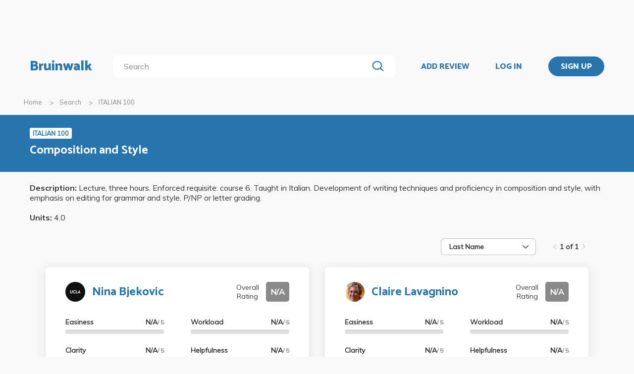

--- FILE ---
content_type: text/html; charset=utf-8
request_url: https://bruinwalk.com/classes/italian-100/
body_size: 5932
content:
<!doctype html>



<html lang=en>
  <head>
    <meta charset="UTF-8" />
    <meta name="viewport"
          content="width=device-width, initial-scale=1.0, maximum-scale=1.0, user-scalable=0"/>
    <meta property="fb:app_id" content="444337459097688" />
    <meta name="theme-color" content="#2774AE">
    
  <meta name="description"
        content="Reviews for ITALIAN 100 - Composition and Style | Bruinwalk: Your guide to UCLA."/>
  <meta name="image" content="https://bruinwalk-assets.sfo3.cdn.digitaloceanspaces.com/static-production/img/fbimg.png">
  <meta name="og:site_name" content="Bruinwalk">
  <meta property="og:type" content="profile" />
  <meta property="og:title" content="ITALIAN 100 | Bruinwalk"/>
  <meta property="og:url" content="http://bruinwalk.com/classes/italian-100/" />
  <meta property="og:image" content="https://bruinwalk-assets.sfo3.cdn.digitaloceanspaces.com/static-production/img/fbimg.png" />
  <meta property="og:description"
        content="Reviews, ratings and grades for ITALIAN 100 - Composition and Style | Bruinwalk is your guide to the best professors, courses and apartments in UCLA. Get the bear truth."/>

    
    <link rel="stylesheet" href="https://bruinwalk-assets.sfo3.cdn.digitaloceanspaces.com/static-production/CACHE/css/output.33a637feb865.css" type="text/css">
    <link href='https://fonts.googleapis.com/css?family=Lato:400,100,400italic,300,700|Open+Sans:600,800|Oswald'
          rel='stylesheet'
          type='text/css'>
    <link href="https://fonts.googleapis.com/css?family=Catamaran:400,700,800&display=swap"
          rel="stylesheet">
    <link href="https://fonts.googleapis.com/css?family=Muli:400,600,700&display=swap"
          rel="stylesheet">
    <link href="https://fonts.googleapis.com/css?family=Open+Sans:400,700,800&display=swap"
          rel="stylesheet">
    <link href="https://fonts.googleapis.com/css2?family=Mulish&display=swap"
          rel="stylesheet">
    <link rel="stylesheet"
          href="https://maxcdn.bootstrapcdn.com/font-awesome/4.5.0/css/font-awesome.min.css">
    <link href="https://cdnjs.cloudflare.com/ajax/libs/nprogress/0.2.0/nprogress.min.css"
          rel='stylesheet'/>
    
  <link rel="stylesheet" href="https://bruinwalk-assets.sfo3.cdn.digitaloceanspaces.com/static-production/CACHE/css/output.0486de28a305.css" type="text/css">

    
    <link rel="shortcut icon"
          type="image/x-icon"
          href="https://bruinwalk-assets.sfo3.cdn.digitaloceanspaces.com/static-production/favicon.ico">
    <script src="https://bruinwalk-assets.sfo3.cdn.digitaloceanspaces.com/static-production/CACHE/js/output.895b5422ec1e.js"></script>
    
    <script src="https://cdn.broadstreetads.com/init-2.min.js"></script>
    <script>broadstreet.watch({ networkId: 5876 })</script>
    <title>
      ITALIAN 100 | Bruinwalk
    </title>
  </head>
  <body>
    
    
    <section class="view">
      <div class="upper-content">
        



<div id="nav-ad"><broadstreet-zone zone-id="70307"></broadstreet-zone>
</div>
<nav class="content-row ">
  
  <a href="/" class="nav-link" id="nav-logo">
    
      Bruinwalk
    
  </a>
  <div class="nav-spacer"></div>
  
  <div id="nav-second-row">
    
    
<form id="nav-search"
      class="search-bar "
      action="/search/"
      method="GET">
  <input class="autocomplete"
         name="q"
         type="search"
         role="search"
         maxlength="100"
         placeholder="Search"
         
         
         autocomplete="off"
         required="required"
         formnovalidate="formnovalidate"/>
  <img src="https://bruinwalk-assets.sfo3.cdn.digitaloceanspaces.com/static-production/img/magnifying-glass.svg" class="submit-search" />
  <div class="suggestions-container"></div>
</form>


<script src="https://bruinwalk-assets.sfo3.cdn.digitaloceanspaces.com/static-production/lib/jquery.autocomplete.js"></script>
<script src="https://bruinwalk-assets.sfo3.cdn.digitaloceanspaces.com/static-production/js/app/searchBar.js"></script>

    
</div>
<div class="nav-spacer"></div>

<a href="/review/professor/"
   class="nav-link add-review"
   id="review-link">
  ADD REVIEW
</a>

  
  <div class="nav-spacer"></div>
  <a href="/accounts/login/?next=/classes/italian-100/"
     class="nav-link">LOG IN</a>
  <div class="nav-spacer"></div>
  <a href="/accounts/login/?next=/classes/italian-100/"
     id="signup-link">
    <div class="solid-button">SIGN UP</div>
  </a>

</nav>
<div id="after-nav-spacer"></div>
<script>
   $(document).ready(function() {
  
   
   var url = '/review/professor/',
       data = {
           'professor': null,
           'department': 102,
           'course': 1729
       };
   
  
   var $addReviewBtn = $('.add-review');
   $addReviewBtn.attr("href", url + '?' + $.param(data));
   });
</script>

        <section class="content">
          
  <div class="row medium-12 expanded-medium columns">
    <ul class="breadcrumbs hide-for-small-only">
      <li>
        <a href="/">Home</a>
      </li>
      <li>
        <a href="/search/?q=ITALIAN 100">Search</a>
      </li>
      <li class="current">ITALIAN 100</li>
    </ul>
  </div>

          
  <div id="header-bg">
    <div class="aggregate-header content-row">
      <div>
        <span class="aggregate-type-badge">ITALIAN 100</span>
        <h2>Composition and Style</h2>
        
      </div>
    </div>
  </div>
  <div class="description content-row">
    <em>Description:</em> Lecture, three hours. Enforced requisite: course 6. Taught in Italian. Development of writing techniques and proficiency in composition and style, with emphasis on editing for grammar and style. P/NP or letter grading.
    <br />
    <br />
    <em>Units:</em> 4.0
  </div>
  <div id="result-wrapper" class="aggregate-container content-row">
    
  <div id="card-nav" class="content-row">
    

<div id="card-sort" class="dropdown-menu" tabindex=0>
  <span class="selected-label"></span>
  <img src="https://bruinwalk-assets.sfo3.cdn.digitaloceanspaces.com/static-production/img/arrow-black-small.svg" class="dropdown-arrow" />
  <div class="list-container">
    <!-- I need list-inner-container to hold the top/bottom padding. I can't use list-container
        because the transition will get messed up, and I can't use the ul because the scrollbar
        won't receive any padding. -->
    <div class="list-inner-container">
      <ul>
      </ul>
    </div>
  </div>
</div>
<script>
    {
        // Anything within double curly braces are substituted by Django
        const id = "card-sort";
        const options = ['Last Name', 'First Name', 'Number of Ratings', 'Avg. Overall', 'Avg. Easiness', 'Avg. Workload', 'Avg. Clarity', 'Avg. Helpfulness'];
        const placeholder = "";
        const selected_index = placeholder.length > 0 ? -1 : 0;
        const width = 12;
        const dropdown = document.getElementById(id);
        const selected_label = document.querySelector(`#${id} .selected-label`);
        const list = document.querySelector(`#${id} ul`);
        const list_container = document.querySelector(`#${id} .list-container`);

        let list_container_height;
        let selected_option;

        if (placeholder.length > 0) {
            selected_label.textContent = placeholder;
        } else {
            selected_label.textContent = options[selected_index];
        }

        if (width > 0) {
            dropdown.style.width = width + "rem";
        }

        for (const i in options) {
            const option = document.createElement("li");
            const option_text = options[i];
            option.textContent = option_text;
            list.appendChild(option);
            if (i == selected_index) {
                option.classList.add("selected");
                selected_option = option;
                dropdown.setAttribute("data-selected", option_text);
            }
            option.addEventListener("click", function() {
                if (selected_option)
                    selected_option.classList.remove("selected");  // Short circuits if selected_option is null
                this.classList.add("selected");
                selected_option = this;
                selected_label.textContent = option_text;
                dropdown.setAttribute("data-selected", option_text);
                dropdown.dispatchEvent(new Event("change"));
                dropdown.classList.remove("active");
                list_container.style.height = 0;
                dropdown.dispatchEvent(new Event("close"));
            });
        }

        dropdown.addEventListener("click", function(e) {
            if (!list_container.contains(e.target)) {   // if it's a click on the menu button
                if (dropdown.classList.contains("active")) {
                    dropdown.classList.remove("active");
                    list_container.style.height = 0;
                    dropdown.dispatchEvent(new Event("close"));
                } else {
                    dropdown.classList.add("active");
                    if (!list_container_height) {
                        list_container_height = list_container.scrollHeight + "px";
                    }
                    list_container.style.height = list_container_height;
                    dropdown.dispatchEvent(new Event("open"));
                }
            }
        });

        document.addEventListener("click", function(e) {
            if (!dropdown.contains(e.target) && dropdown.classList.contains("active")) {
                dropdown.classList.remove("active");
                list_container.style.height = 0;
                dropdown.dispatchEvent(new Event("close"));
            }
        });
    }
</script>

    
<div class="paginator">
  <span>
    <a   class="paginator-left disabled" 
       data-pjax>
      <img  src="https://bruinwalk-assets.sfo3.cdn.digitaloceanspaces.com/static-production/img/arrow-right-disabled.svg" 
           class="left-arrow"/>
    </a>
    <span>1 of 1</span>
    <a   class="paginator-right disabled" 
       data-pjax>
      <img  src="https://bruinwalk-assets.sfo3.cdn.digitaloceanspaces.com/static-production/img/arrow-right-disabled.svg" />
    </a>
  </a>
</span>
</div>

  </div>
  
  <div class="aggregate-card-container content-row">
    
      
      
      <div class="aggregate-card-row">
      <div class="aggregate-card-background odd"></div>
      
        

<div class="aggregate-card odd">
  <div class="card-heading">
    
      <a class="card-icon" href="/professors/nina-bjekovic/italian-100/">
        <img src="https://bruinwalk-assets.sfo3.cdn.digitaloceanspaces.com/media/images/professors/Nina_Bjekovic.jpg" />
      </a>
    
    <div class="top-text">
      <div class="title-container">
        
        <h2>
          <a href="/professors/nina-bjekovic/italian-100/">Nina Bjekovic</a>
        </h2>
      </div>
      <div class="overall-rating-container">
        <span>Overall Rating</span>
        <b class="overall-rating-badge" style="background: #898989">N/A</b>
      </div>
    </div>
  </div>
  <div class="card-contents">
    <div class="rating-container">
      <div>
        <div class="rating">
          <b>Easiness</b>
          <b>N/A<span>/ 5</span></b>
        </div>
        <div class="rating-bar">
          <div class="fill" style="width: 0%"></div>
        </div>
      </div>
      <div>
        <div class="rating">
          <b>Clarity</b>
          <b>N/A<span>/ 5</span></b>
        </div>
        <div class="rating-bar">
          <div class="fill" style="width: 0%"></div>
        </div>
      </div>
      <div>
        <div class="rating">
          <b>Workload</b>
          <b>N/A<span>/ 5</span></b>
        </div>
        <div class="rating-bar">
          <div class="fill" style="width: 0%"></div>
        </div>
      </div>
      <div>
        <div class="rating">
          <b>Helpfulness</b>
          <b>N/A<span>/ 5</span></b>
        </div>
        <div class="rating-bar">
          <div class="fill" style="width: 0%"></div>
        </div>
      </div>
    </div>
    <div class="review-container">
      <b><a href="/professors/nina-bjekovic/italian-100/">Most Helpful Review</a></b>
      <br />
      <a href="/professors/nina-bjekovic/italian-100/">
        
          No reviews have been written yet.
        
      </a>
    </div>
  </div>
</div>

      
      
      
      
      
      
    
      
      
      
      <div class="aggregate-card-background even"></div>
      
        

<div class="aggregate-card even">
  <div class="card-heading">
    
      <a class="card-icon" href="/professors/claire-lavagnino/italian-100/">
        <img src="https://bruinwalk-assets.sfo3.cdn.digitaloceanspaces.com/media/images/professors/Claire_Lavagnino.jpg" />
      </a>
    
    <div class="top-text">
      <div class="title-container">
        
        <h2>
          <a href="/professors/claire-lavagnino/italian-100/">Claire Lavagnino</a>
        </h2>
      </div>
      <div class="overall-rating-container">
        <span>Overall Rating</span>
        <b class="overall-rating-badge" style="background: #898989">N/A</b>
      </div>
    </div>
  </div>
  <div class="card-contents">
    <div class="rating-container">
      <div>
        <div class="rating">
          <b>Easiness</b>
          <b>N/A<span>/ 5</span></b>
        </div>
        <div class="rating-bar">
          <div class="fill" style="width: 0%"></div>
        </div>
      </div>
      <div>
        <div class="rating">
          <b>Clarity</b>
          <b>N/A<span>/ 5</span></b>
        </div>
        <div class="rating-bar">
          <div class="fill" style="width: 0%"></div>
        </div>
      </div>
      <div>
        <div class="rating">
          <b>Workload</b>
          <b>N/A<span>/ 5</span></b>
        </div>
        <div class="rating-bar">
          <div class="fill" style="width: 0%"></div>
        </div>
      </div>
      <div>
        <div class="rating">
          <b>Helpfulness</b>
          <b>N/A<span>/ 5</span></b>
        </div>
        <div class="rating-bar">
          <div class="fill" style="width: 0%"></div>
        </div>
      </div>
    </div>
    <div class="review-container">
      <b><a href="/professors/claire-lavagnino/italian-100/">Most Helpful Review</a></b>
      <br />
      <a href="/professors/claire-lavagnino/italian-100/">
        
          No reviews have been written yet.
        
      </a>
    </div>
  </div>
</div>

      
      
      
      
      
        
          <div class="show-for-small-only">
            <div class="ad bruinwalk-card row aggregate-ad">
              <h6>AD</h6>
              <broadstreet-zone zone-id="70308"></broadstreet-zone>

              <broadstreet-zone zone-id="70307"></broadstreet-zone>

            </div>
          </div>
        
      
      </div>
    
      
      
      <div class="aggregate-card-row">
      <div class="aggregate-card-background odd"></div>
      
        
        

<div class="aggregate-card odd">
  <div class="card-heading">
    
      <a class="card-icon" href="/professors/alessandro-pirolini/italian-100/">
        <img src="https://bruinwalk-assets.sfo3.cdn.digitaloceanspaces.com/static-production/img/placeholder.svg" />
      </a>
    
    <div class="top-text">
      <div class="title-container">
        
        <h2>
          <a href="/professors/alessandro-pirolini/italian-100/">Alessandro Pirolini</a>
        </h2>
      </div>
      <div class="overall-rating-container">
        <span>Overall Rating</span>
        <b class="overall-rating-badge" style="background: #898989">N/A</b>
      </div>
    </div>
  </div>
  <div class="card-contents">
    <div class="rating-container">
      <div>
        <div class="rating">
          <b>Easiness</b>
          <b>N/A<span>/ 5</span></b>
        </div>
        <div class="rating-bar">
          <div class="fill" style="width: 0%"></div>
        </div>
      </div>
      <div>
        <div class="rating">
          <b>Clarity</b>
          <b>N/A<span>/ 5</span></b>
        </div>
        <div class="rating-bar">
          <div class="fill" style="width: 0%"></div>
        </div>
      </div>
      <div>
        <div class="rating">
          <b>Workload</b>
          <b>N/A<span>/ 5</span></b>
        </div>
        <div class="rating-bar">
          <div class="fill" style="width: 0%"></div>
        </div>
      </div>
      <div>
        <div class="rating">
          <b>Helpfulness</b>
          <b>N/A<span>/ 5</span></b>
        </div>
        <div class="rating-bar">
          <div class="fill" style="width: 0%"></div>
        </div>
      </div>
    </div>
    <div class="review-container">
      <b><a href="/professors/alessandro-pirolini/italian-100/">Most Helpful Review</a></b>
      <br />
      <a href="/professors/alessandro-pirolini/italian-100/">
        
          No reviews have been written yet.
        
      </a>
    </div>
  </div>
</div>

      
      
      
      
      
      
    
      
      
      
      <div class="aggregate-card-background even"></div>
      
        
        

<div class="aggregate-card even">
  <div class="card-heading">
    
      <a class="card-icon" href="/professors/elissa-tognozzi/italian-100/">
        <img src="https://bruinwalk-assets.sfo3.cdn.digitaloceanspaces.com/static-production/img/placeholder.svg" />
      </a>
    
    <div class="top-text">
      <div class="title-container">
        
        <h2>
          <a href="/professors/elissa-tognozzi/italian-100/">Elissa Tognozzi</a>
        </h2>
      </div>
      <div class="overall-rating-container">
        <span>Overall Rating</span>
        <b class="overall-rating-badge" style="background: #75C337">4.5</b>
      </div>
    </div>
  </div>
  <div class="card-contents">
    <div class="rating-container">
      <div>
        <div class="rating">
          <b>Easiness</b>
          <b>1.8<span>/ 5</span></b>
        </div>
        <div class="rating-bar">
          <div class="fill" style="width: 36.00%"></div>
        </div>
      </div>
      <div>
        <div class="rating">
          <b>Clarity</b>
          <b>4.8<span>/ 5</span></b>
        </div>
        <div class="rating-bar">
          <div class="fill" style="width: 96.00%"></div>
        </div>
      </div>
      <div>
        <div class="rating">
          <b>Workload</b>
          <b>1.8<span>/ 5</span></b>
        </div>
        <div class="rating-bar">
          <div class="fill" style="width: 36.00%"></div>
        </div>
      </div>
      <div>
        <div class="rating">
          <b>Helpfulness</b>
          <b>4.5<span>/ 5</span></b>
        </div>
        <div class="rating-bar">
          <div class="fill" style="width: 90.0%"></div>
        </div>
      </div>
    </div>
    <div class="review-container">
      <b><a href="/professors/elissa-tognozzi/italian-100/">Most Helpful Review</a></b>
      <br />
      <a href="/professors/elissa-tognozzi/italian-100/">
        
          
          Is anyone selling or renting their pinocchio book?
For students that took Italian 100 with her 
ISBN: 978-1-937923-05-1
email me if you are: *************
        
      </a>
    </div>
  </div>
</div>

      
      
      
      
      
      </div>
    
      </div>
      <div class="middle-header content-row aggregate-paginator-container">
        
<div class="paginator">
  <span>
    <a   class="paginator-left disabled" 
       data-pjax>
      <img  src="https://bruinwalk-assets.sfo3.cdn.digitaloceanspaces.com/static-production/img/arrow-right-disabled.svg" 
           class="left-arrow"/>
    </a>
    <span>1 of 1</span>
    <a   class="paginator-right disabled" 
       data-pjax>
      <img  src="https://bruinwalk-assets.sfo3.cdn.digitaloceanspaces.com/static-production/img/arrow-right-disabled.svg" />
    </a>
  </a>
</span>
</div>

      </div>

  <script>
    $(document).on('ready pjax:success', function () {
      const dropdown = document.getElementById("card-sort");
      const mapping = {"Last Name": "last_name", "First Name": "first_name", "Number of Ratings": "-num_ratings", "Avg. Overall": "-overall", "Avg. Easiness": "-easiness", "Avg. Workload": "-workload", "Avg. Clarity": "-clarity", "Avg. Helpfulness": "-helpfulness"};

      const url = new URL(document.URL);

      function sendPjax() {
        $.pjax({url: url.toString(), container: '.aggregate-container'});
      }

      function changePage(page_change) {
        const current_page = url.searchParams.get('page');
        if(current_page != null) {
          url.searchParams.set('page', parseInt(current_page) + page_change);
        } else {
          url.searchParams.set('page', 1 + page_change);
        }
        sendPjax();
      }

      function changeSort() {
          const sort_order = mapping[dropdown.getAttribute("data-selected")]
          url.searchParams.set('sort_by', sort_order);
          url.searchParams.delete('page');
          sendPjax();
      }

      $("a[data-pjax]").each(function(i, obj) { // Replaces paginator links with onclick page change events
        if($(this).hasClass("paginator-left")) {
          $(this).on("click", function() { changePage(-1); }) // Move to prev. page on click
        } else {
          $(this).on("click", function() { changePage(1); }) // Move to next page on click
        }
        $(this).removeAttr("href");
      });
      
      $("#card-sort").on("change", function() {
          changeSort();
      });
    });
</script>

  </div>

        </section>
        
        <div class="reveal" id="adblock-popup" data-reveal>
          <h2>Adblock Detected</h2>
          <img class="adblock-popup__image"
               src="https://bruinwalk-assets.sfo3.cdn.digitaloceanspaces.com/static-production/img/bear_adblock.svg"/>
          <p class="adblock-popup__message">
            Bruinwalk is an entirely Daily Bruin-run service brought to you for free. We hate
            annoying ads just as much as you do,
            but they help keep our lights on. We promise to keep our ads as relevant for you as possible, so
            please consider disabling your ad-blocking
            software while using this site.
          </p>
          <p class="adblock-popup__thanks">Thank you for supporting us!</p>
          <button class="close-button"
                  data-close
                  aria-label="Close modal"
                  type="button">
            <span aria-hidden="true">&times;</span>
          </div>
        </div>
        
<footer>
  <section>
    <div class="row expanded">
      <div class="medium-8 columns" style="width: 100%">
        <div class="row" style="max-width: 1800px;">
          <div class="medium-4 columns footer-column hide-for-small-only">
            <p class="brief-text-dailybruin">
              Bruinwalk is a service provided by
              <br>
              UCLA Student Media.
            </p>
            <p class="copyright-text">
              Built with Suzy's and Ollie's <i class="fa fa-heart" aria-hidden="true"></i> in 118 Kerckhoff Hall
              <br />
              &copy; UCLA Student Media 1998 - 2026
              <br />
            </p>
          </div>
          <div class="medium-4 columns footer-column links footer-column-small-only">
            <div class="title-footer">Links</div>
            <ul>
              <li>
                <a href="/about/">About</a>
              </li>
              <li>
                <a href="/terms/">Terms and Conditions</a>
              </li>
              <li>
                <a href="/privacy/">Privacy</a>
              </li>
              <li>
                <a href="http://apply.uclastudentmedia.com/" target="_blank">Opportunities</a>
              </li>
            </ul>
          </div>
          <div class="medium-4 columns footer-column links hide-for-small-only">
            <div class="title-footer">Contact Us</div>
            <ul>
              <li><a href="tel:+13108259898">(310) 825-9898</a></li>
              <li>
                <a href = "mailto:feedback@media.ucla.edu">feedback@media.ucla.edu</a>
              </li>
              <li>
                <a href="/contact/report-a-bug/">Report a Bug</a>
              </li>
            </ul>
          </div>
          <div class="medium-4 columns footer-column social-links hide-for-small-only">
            <div class="title-footer">Social Media</div>
            <ul>
              <!--<li>
                <a href="https://github.com/dailybruin/" target="_blank">
                  <i class="fa fa-github" aria-hidden="true"></i>
                </a>
              </li>
              <li>
                <a href="https://twitter.com/dailybruin/" target="_blank">
                  <i class="fa fa-twitter" aria-hidden="true"></i>
                </a>
              </li>-->
              <li>
                <a href="https://www.facebook.com/Bruinwalk/" target="_blank">
                  <i class="fa fa-facebook-official" aria-hidden="true"></i>
                </a>
              </li>
            </ul>
          </div>
          <div class='footer-column-small-only show-for-small-only'>
            <div class="medium-4 columns links no-padding-small-only">
              <div class="title-footer">Contact Us</div>
              <ul>
                <li>(310) 825-9898</li>
                <li>
                  <a href = "mailto:feedback@media.ucla.edu">feedback@media.ucla.edu</a>
                </li>
                <li>
                  <a href="/contact/report-a-bug/">Report a Bug</a>
                </li>
              </ul>
            </div>
            <div class="medium-4 columns social-links no-padding-small-only">
              <div class="title-footer">Social Media</div>
              <ul>
                <!--<li>
                  <a href="https://github.com/dailybruin/" target="_blank">
                    <i class="fa fa-github" aria-hidden="true"></i>
                  </a>
                </li>-->
                <!--<li>
                  <a href="https://twitter.com/dailybruin/" target="_blank">
                    <i class="fa fa-twitter" aria-hidden="true"></i>
                  </a>
                </li>-->
                <li>
                  <a href="https://www.facebook.com/Bruinwalk/" target="_blank">
                    <i class="fa fa-facebook-official" aria-hidden="true"></i>
                  </a>
                </li>
              </ul>
            </div>
          </div>
          <div class="row show-for-small-only center-text-xsmall-only">
            <div class="medium-4 columns no-padding-small-only">
              <p class="brief-text-dailybruin">
                Bruinwalk is a service provided by
                <br>
                UCLA Student Media.
              </p>
              <p class="copyright-text">
                Built with Suzy's and Ollie's <i class="fa fa-heart" aria-hidden="true"></i> in 118 Kerckhoff Hall
                <br />
                &copy; UCLA Student Media 1998 - 2026
                <br />
              </p>
            </div>
          </div>
          <div class="medium-4 footer-column columns">
            <a href="https://chrome.google.com/webstore/detail/easy-bruinwalk-ratings/iohhcbccamefhmjnppendeffiapogjfg?hl=en"
               target="_blank">
              <div class="extension" id="chrome">
                
                <i class="fa fa-arrow-up" aria-hidden="true"></i>
                <div class="extension-advertisement">
                  <div class="text">Download our Chrome Extension</div>
                  <img src="https://bruinwalk-assets.sfo3.cdn.digitaloceanspaces.com/static-production/img/chrome-logo.svg" />
                </div>
              </div>
            </a>
            <a href="https://addons.mozilla.org/en-US/firefox/addon/easy-bruinwalk-ratings/"
               target="_blank">
              <div class="extension" id="firefox">
                
                <i class="fa fa-arrow-up" aria-hidden="true"></i>
                <div class="extension-advertisement">
                  <div class="text">Download our Firefox Add-On</div>
                  <img src="https://bruinwalk-assets.sfo3.cdn.digitaloceanspaces.com/static-production/img/firefox-logo.png" />
                </div>
              </div>
            </a>
            <script src="https://bruinwalk-assets.sfo3.cdn.digitaloceanspaces.com/static-production/js/app/browserDetector.js"></script>
          </div>
        </div>
      </div>
    </section>
  </footer>

      </section>
      <script src="//cdnjs.cloudflare.com/ajax/libs/jquery.pjax/1.9.6/jquery.pjax.min.js"></script>
      <script src='//cdnjs.cloudflare.com/ajax/libs/nprogress/0.2.0/nprogress.min.js'></script>
      <script src="//cdnjs.cloudflare.com/ajax/libs/jquery-scrollTo/2.1.0/jquery.scrollTo.min.js"></script>
      <script src="//cdnjs.cloudflare.com/ajax/libs/blockadblock/3.2.1/blockadblock.js" integrity="sha256-uaQssnQX0rh7jVmDZVVmcxo4CJ1eMHNenpMQCOpZxjQ=" crossorigin="anonymous"></script>
      <script src = "https://bruinwalk-assets.sfo3.cdn.digitaloceanspaces.com/static-production/bundle/bundled-react.js"></script>
      <script src="https://bruinwalk-assets.sfo3.cdn.digitaloceanspaces.com/static-production/CACHE/js/output.65196c92dd56.js"></script>
      
  <script src="https://bruinwalk-assets.sfo3.cdn.digitaloceanspaces.com/static-production/CACHE/js/output.8236d93c83b9.js"></script>

      <!-- Google tag (gtag.js) -->
      <script async src="https://www.googletagmanager.com/gtag/js?id=G-YJDY92PEB6"></script>
      <script>
        window.dataLayer = window.dataLayer || [];
        function gtag(){dataLayer.push(arguments);}
        gtag('js', new Date());

        gtag('config', 'G-YJDY92PEB6');
      </script>
    </body>
  </html>
